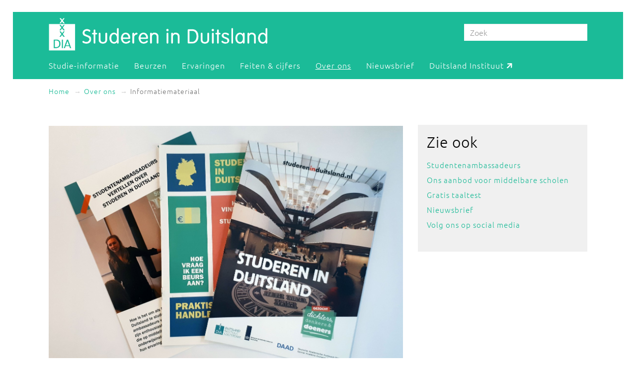

--- FILE ---
content_type: text/html; charset=utf-8
request_url: https://www.studereninduitsland.nl/informatiemateriaal
body_size: 4643
content:
<!DOCTYPE html>
<html lang="nl">
<head>
	<meta charset="utf-8">
    <meta name="viewport" content="height=device-height, width=device-width, initial-scale=1.0, maximum-scale=1.0, user-scalable=no">
    <meta name="google-site-verification" content="E9OwHUoPQhyFJYzgjxjaY2luobRGeL4sGYGeLAFL9yE" />

    
    <!--

    @
    @@
    @@           @@       @@@@@   @@  @@@@@@  @@     @@     @@     @@    @@
    @@@          @@@@     @@  @@  @@  @@@@@@  @@@   @@@    @@@@    @@@   @@
    @@@ @@@@@@@@ @@       @@  @@  @@    @@    @@@@ @@@@   @@  @@   @@@@  @@
    @@@@@@@@@@@@@@@       @@@@@   @@    @@    @@ @ @ @@  @@@@@@@@  @@ @@ @@
    @@ @@@@@@@@@ @@       @@  @@  @@    @@    @@ @@@ @@  @@@@@@@@  @@  @@@@
    @@@  @@@@@  @@@       @@  @@  @@    @@    @@  @  @@  @@    @@  @@   @@@
    @@@@@@@@@@@@@@@       @@@@@   @@    @@    @@     @@  @@    @@  @@    @@
     @@   @@@   @@
      @@@     @@@
        @@@@@@@           - powered by TrafficTower CMS4  -  www.bitman.nl -

    -->

    <title>Informatiemateriaal</title>

            <meta name="description" content="Bestel brochures, posters en meer over studeren in Duitsland">
    
    
    <meta name="generator" content="TrafficTower">
    <link rel="author" type="text/html" href="http://www.bitman.nl/">

        <meta property="og:url" content="https://www.studereninduitsland.nl/informatiemateriaal">
    <meta property="og:site_name" content="Studeren in Duitsland">
    <meta property="og:title" content="Informatiemateriaal">
    <meta property="og:type" content="website">
            <meta property="og:description" content="Bestel brochures, posters en meer over studeren in Duitsland">
                <meta property="og:image" content="https://www.studereninduitsland.nl/assets/upload/over-ons/informatiemateriaal-studeren-in-duitsland.jpg?v=1">
    
    <!-- twitter -->
    <meta name="twitter:card" content="summary_large_image">
    <meta name="twitter:site" content="@StudereninD">
    <meta name="twitter:creator" content="@StudereninD">
     
        <meta name="twitter:title" content="Informatiemateriaal">
                <meta name="twitter:description" content="Bestel brochures, posters en meer over studeren in Duitsland">
                <meta name="twitter:image" content="https://www.studereninduitsland.nl/assets/upload/over-ons/informatiemateriaal-studeren-in-duitsland.jpg?v=1">
    
        
    <link rel="icon" href="https://www.studereninduitsland.nl/assets/img/favicon.ico?v=1" type="image/x-icon">

        <link rel="stylesheet" type="text/css" href="https://www.studereninduitsland.nl/assets/dist/css/traffictower.min.css?v=1">
    <link rel="stylesheet" type="text/css" href="https://www.studereninduitsland.nl/node_modules/font-awesome/css/font-awesome.min.css">
    <link rel="stylesheet" href="https://www.studereninduitsland.nl/assets/css/fonts.css?v=1">

    
        
            	
</head>
<body id="top">

<div class="wrapper">

	
<header>
	<div class="header container-fluid">

		<div class="row">

			<div class="col-md-9 col-sm-8 col-xs-12">
				<div class="logo">
					<a href="https://www.studereninduitsland.nl/" title="Ga naar de homepage"><img alt="Duitslanddesk" src="https://www.studereninduitsland.nl/assets/img/logo.png?v=1"></a>
				</div>
			</div>

			<div class="search-bar col-md-3 col-sm-4 col-sm-push-0 col-xs-8 col-xs-push-4">
				<form method="get" action="https://www.studereninduitsland.nl/zoeken#top">
					<input name="q" type="search" class="form-control" placeholder="Zoek" value="">
				</form>
			</div>

			<nav class="navbar" role="navigation">
				<div class="navbar-header col-xs-4 col-xs-pull-8">
					<button type="button" class="navbar-toggle pull-left" data-toggle="collapse" data-target="#navbar-collapse-1">
						<nobr>Menu &darr;</nobr>
					</button>
				</div>

				<div class="clearfix"></div>

				<div class="collapse navbar-collapse col-xs-12" id="navbar-collapse-1">
					<ul class="nav navbar-nav">
													<li class=""><a href="https://www.studereninduitsland.nl/studie-informatie">Studie-informatie</a></li>
													<li class=""><a href="https://www.studereninduitsland.nl/beurzen">Beurzen</a></li>
													<li class=""><a href="https://www.studereninduitsland.nl/ervaringen">Ervaringen</a></li>
													<li class=""><a href="https://www.studereninduitsland.nl/feiten-cijfers">Feiten & cijfers</a></li>
													<li class="active"><a href="https://www.studereninduitsland.nl/over-ons">Over ons</a></li>
													<li class=""><a href="https://www.studereninduitsland.nl/nieuwsbrief-duitslanddesk">Nieuwsbrief</a></li>
												<li><a href="https://duitslandinstituut.nl" title="Duitsland Instituut" target="_blank">Duitsland Instituut<span class="duitslanddesk-icon"></span></a></li>
					</ul>
				</div>

							</nav>

		</div>

	</div></header>

	<div class="content container-fluid">

		
		
	<ol class="breadcrumb hidden-xs">
									<li><a href="https://www.studereninduitsland.nl/">Home</a></li>
												<li><a href="https://www.studereninduitsland.nl/over-ons">Over ons</a></li>
																	<li class="active">Informatiemateriaal</li>
										</ol>
	<div class="visible-xs">
		<br>
	</div>

		<div class="row">

			<div class="main col-md-8">
				<div class="article">
												<div class="element element-image">

	
		
		
		
		<img class="img-responsive" src="/assets/upload/over-ons/informatiemateriaal-studeren-in-duitsland.jpg" alt="" />

		
	
</div>
											<div class="element element-text">
	
					<h1>Informatiemateriaal</h1>
		
	
	

	<!DOCTYPE html PUBLIC "-//W3C//DTD HTML 4.0 Transitional//EN" "http://www.w3.org/TR/REC-html40/loose.dtd">
<?xml encoding="utf-8" ?><html><body><p>We hebben divers promotie- en informatiemateriaal over studeren in Duitsland.&nbsp;U kunt het meeste drukwerk hieronder downloaden. Stuur ons een mailtje via <a href="mailto:dia@uva.nl">dia@uva.nl</a>&nbsp;als&nbsp;je brochures, flyers of posters wilt bestellen.</p>
<p>&nbsp;</p>
<p>Je kunt direct de volgende pdf's downloaden:</p>
<p><a href="/assets/upload/informatiemateriaal/studeren-in-duitsland-brochure-2024.pdf" target="_blank"><div style="position: relative;display:inline-block;"><img src="/assets/upload/informatiemateriaal/studeren-in-duitsland-brochure-2023.png" alt="" width="200" height="284"></div></a></p>
<p>De&nbsp;<a href="/assets/upload/informatiemateriaal/studeren-in-duitsland-brochure-2024.pdf" target="_blank">informatieve brochure</a>&nbsp;over studeren in Duitsland&nbsp;</p>
<p>&nbsp;</p>
<p>&nbsp;<a href="/assets/upload/informatiemateriaal/studeren-in-duitsland-flyers-duitse-uitdrukkingen.pdf" target="_blank"><div style="position: relative;display:inline-block;"><img src="/assets/upload/informatiemateriaal/duitse-uitdrukkingen-studeren-in-duitsland.png" alt="" width="300" height="287"></div></a></p>
<p><a href="/assets/upload/informatiemateriaal/studeren-in-duitsland-flyers-duitse-uitdrukkingen.pdf" target="_blank">Flyers met Duitse uitdrukkingen</a>&nbsp;en 10 redenen om in Duitsland te studeren</p>
<p>&nbsp;</p>
<p><a href="/assets/upload/informatiemateriaal/posters-ervaringsdeskundigen-studieren-in-deutschland.pdf" target="_blank"><div style="position: relative;display:inline-block;"><img src="/assets/upload/over-ons/Poster-Studeren-in-Duitsland-Niederlaendische-Studierende-erzaehlen-2.png" alt="" width="400" height="570"></div></a></p>
<p>Duitstalige&nbsp;<a href="/assets/upload/informatiemateriaal/posters-ervaringsdeskundigen-studieren-in-deutschland.pdf" target="_blank">posters</a> met ervaringen van Nederlandse studenten in Duitsland: "Niederl&auml;ndische Studierende erz&auml;hlen".</p>
<p>&nbsp;</p>
<p><a href="/assets/upload/informatiemateriaal/posters-studeren-in-duitsland-studentensteden.pdf"><div style="position: relative;display:inline-block;"><img src="/assets/upload/over-ons/Posters-Studeren-in-Duitsland.png" alt="" width="700" height="319"></div></a></p>
<p><a href="/assets/upload/informatiemateriaal/posters-studeren-in-duitsland-studentensteden.pdf" target="_blank">Posters</a>&nbsp;van indrukken van Duitse studentensteden.</p>
<p>&nbsp;</p>
<p><a href="/assets/upload/informatiemateriaal/studeren-in-duitsland-poster-10-redenen.pdf" target="_blank"><div style="position: relative;display:inline-block;"><img src="/assets/upload/over-ons/Poster-Studeren-in-Duitsland-10-redenen.png" alt="" width="400" height="565"></div></a></p>
<p><a href="/assets/upload/informatiemateriaal/studeren-in-duitsland-poster-10-redenen.pdf" target="_blank">Poster</a>&nbsp;met 10 redenen om in Duitsland te&nbsp;studeren.</p>
<p>&nbsp;</p>
<p><a href="https://duitslandinstituut.nl/posters-over-studeren-in-duitsland" target="_blank">Alle posters kun je ook bestellen in de DIA-webshop</a>&nbsp;(je betaalt alleen verzendkosten).</p>
<p>&nbsp;</p>
<p>Daarnaast hebben wij veel informatiemateriaal van de DAAD (Deutscher Akademischer Austauschdienst): brochures, posters, naslagwerken en meer. Je kunt al ons materiaal per post bestellen. Wij adviseren je graag welk materiaal in jouw geval geschikt is.&nbsp;Stuur ons een mailtje via <a href="mailto:dia@uva.nl">dia@uva.nl</a>!&nbsp;Vermeld daarin alvast waar je naar op zoek bent.&nbsp;</p>
<p>Neem ook een kijkje bij ons <a href="/lesmateriaal">lesmateriaal over studeren in Duitsland</a>.</p>
<p>&nbsp;</p></body></html>

</div>
										<div class="share">

	<div class="share-btn share-btn-print" title="Print deze pagina"><span class="fa fa-lg fa-print"></span></div>
	<!-- <div class="share-btn share-btn-social" data-provider="facebook" data-url="https://www.studereninduitsland.nl/informatiemateriaal" title="Deel op Facebook"><span class="fa fa-lg fa-facebook"></span></div>
	<div class="share-btn share-btn-social" data-provider="twitter" data-url="https://www.studereninduitsland.nl/informatiemateriaal" title="Deel op Twitter"><span class="fa fa-lg fa-twitter"></span></div>
	<div class="share-btn share-btn-social" data-provider="linkedin" data-url="https://www.studereninduitsland.nl/informatiemateriaal" title="Deel op LinkedIn"><span class="fa fa-lg fa-linkedin"></span></div> -->

	<div class="clearfix"></div>

</div>				</div>
			</div>

			<div class="sidebar col-md-4">
				<div class="aside">
					<div class="article">
																									<div class="element element-text">
		<h2>Zie ook</h2>
		<p>			
				
				<div style="padding-bottom: 6px;"><a href="/studentenambassadeurs">Studentenambassadeurs</a></div>

				
				<div style="padding-bottom: 6px;"><a href="/ons-aanbod-voor-middelbare-scholen">Ons aanbod voor middelbare scholen</a></div>

				
				<div style="padding-bottom: 6px;"><a href="/gratis-taaltest">Gratis taaltest</a></div>

				
				<div style="padding-bottom: 6px;"><a href="/nieuwsbrief">Nieuwsbrief</a></div>

				
				<div style="padding-bottom: 6px;"><a href="/social-media">Volg ons op social media</a></div>

					</p>
	</div>

					</div>
				</div>
			</div>

		</div>
	</div>

</div>
<footer>
	<div class="footer container-fluid">

		<div class="row">
			<div class="col-md-4 col-sm-6">

				
				<div class="gutter-half-top social-media">
											<a class="social-media-item" href="https://www.facebook.com/studereninduitsland/" target="_blank" title="Studeren in Duitsland op Facebook">
							<img src="https://www.studereninduitsland.nl/assets/img/icon_facebook_white.png?v=1" alt="Facebook">
						</a>
																<a class="social-media-item" href="https://twitter.com/StudereninD" target="_blank" title="Studeren in Duitsland op Twitter">
							<img src="https://www.studereninduitsland.nl/assets/img/icon_twitter_white.png?v=1" alt="Twitter">
						</a>
																<a class="social-media-item" href="https://www.linkedin.com/in/studereninduitsland?ppe=1" target="_blank" title="Studeren in Duitsland op LinkedIn">
							<img src="https://www.studereninduitsland.nl/assets/img/icon_linkedin_white.png?v=1" alt="LinkedIn">
						</a>
																<a class="social-media-item" href="https://www.instagram.com/studereninduitsland/" target="_blank" title="Studeren in Duitsland op Instagram">
							<img src="https://www.studereninduitsland.nl/assets/img/icon_instagram_white.png?v=1" alt="Instagram">
						</a>
									</div>

															<p> </p>
<p>Stichting Duitsland Instituut<br />bij de Universiteit van Amsterdam</p>
<p>Bezoekadres: Oude Hoogstraat 24, 1012 CE Amsterdam</p>
<p>Postadres: Postbus 1628, 1000 BP Amsterdam</p>
<p>dia@uva.nl</p>
<p> </p>
<p>© 2024 Duitsland Instituut Amsterdam</p>									
			</div>

			<div class="col-md-4 col-sm-6">
															<p> </p>
<p><br /><br />Op deze website van het <span style="text-decoration: underline;"><a href="https://duitslandinstituut.nl/" target="_blank">Duitsland Instituut Amsterdam</a></span> vind je alle informatie voor Nederlandse studenten en onderzoekers over een verblijf in Duitsland. </p>
<p>  </p>
<p><img class="logo-daad" style="width: 100%;" src="/assets/upload/logos/Logo's%20UvA%20+%20OCW%20+%20DAAD%20wit%20doorzichtig.png" alt="" /></p>
<p> </p>												</div>

			<div class="col-md-4 col-sm-6">
															<p> </p>
<p> <br /> </p>
<p><strong>Direct naar:</strong></p>
<ul>
<li><a href="/">Home</a></li>
<li><a href="/studie-informatie">Studie-informatie</a></li>
<li><a href="/beurzen">Beurzen</a></li>
<li><a href="/hoe-goed-moet-mijn-duits-zijn">De Duitse taal</a></li>
<li><a href="/ervaringen">Ervaringen</a></li>
<li><a href="/duitsland-plus">Duitsland+</a></li>
<li><a href="/lesmateriaal">Lesmateriaal</a></li>
<li><a href="/contact-opnemen">Contact</a></li>
</ul>
<p><a href="/disclaimer-en-privacyverklaring"><strong>Disclaimer &amp; </strong><strong>Privacyverklaring </strong></a></p>												</div>
		</div>

	</div></footer>

<a href="#top" class="smooth top-button" title="Ga naar top">
	<div class="inner text-center">
		&uarr;<br>top
	</div>
</a>

        
        <!--[if lte IE 7]>
<style>
#wrapper,
header,
#header
footer,
#footer {
	display: none;
}

#ie7-notification {
	 width: 800px;
	 height: 100%;
	 background-color: white;
	 margin: 40px auto;
	 font-family: Arial;
}
#ie7-notification img {
	border: 0;
}
#ie7-notification table{
    width:600px;
    margin-left:20px;
}

</style>

<div id="ie7-notification">
	<center>
		<h1>U gebruikt een verouderde versie van Internet&nbsp;Explorer</h1>
        <p>U maakt gebruik van Internet Explorer 6 of 7 om webpagina's te bekijken. Dit programma is sterk verouderd en wordt door deze website niet ondersteund. U kunt gratis een vervangend programma downloaden door op één van de onderstaande logo's te klikken:</p>
        <table>
            <tr>
                <td style="padding-left:10px;">
                    <a href="http://www.mozilla.org/firefox" target="_blank">
                        <img src="https://www.studereninduitsland.nl/assets/img/ie7-notification/ico_firefox.png" alt="Firefox" title="Firefox" />
                        Mozilla Firefox
                    </a>
                </td>
                <td style="padding-left:20px;">
                    <a href="http://www.google.com/chrome" target="_blank">
                        <img src="https://www.studereninduitsland.nl/assets/img/ie7-notification/ico_chrome.png" alt="Chrome" title="Chrome" />
                        Google Chrome
                    </a>
                </td>
                <td>
                    <a href="http://www.opera.com" target="_blank">
                        <img src="https://www.studereninduitsland.nl/assets/img/ie7-notification/ico_opera.png" alt="Opera" title="Opera" style="margin-right:20px;" />
                        Opera
                    </a>
                </td>
            </tr>
        </table>
	</center>
</div>
<![endif]-->

        <script type="text/javascript">
    document.cms_base_url = 'https://www.studereninduitsland.nl';
    document.cms_site_url = 'https://www.studereninduitsland.nl';

	</script>

	    <script type="text/javascript" src="https://www.studereninduitsland.nl/node_modules/jquery/dist/jquery.min.js"></script>
    <script type="text/javascript" src="https://www.studereninduitsland.nl/node_modules/bootstrap/dist/js/bootstrap.min.js"></script>
    <script src="https://www.studereninduitsland.nl/assets/js/dia.js?v=1"></script>
    <script src="https://www.studereninduitsland.nl/assets/js/smooth-anchor.js?v=1"></script>
    <script src="https://www.studereninduitsland.nl/assets/js/jquery.setcolumnheights.js?v=1"></script>

        <!--[if lt IE 9]>
    <script src="https://oss.maxcdn.com/libs/html5shiv/3.7.0/html5shiv.js"></script>
    <script src="https://oss.maxcdn.com/libs/respond.js/1.3.0/respond.min.js"></script>
    <![endif]-->

    
        
    
			<!-- Matomo -->
			<script type="text/javascript">
			  var _paq = _paq || [];
			  _paq.push(['trackPageView']);
			  _paq.push(['enableLinkTracking']);
			  (function() {
			    var u="https://stats.bitman.nl/";
			    _paq.push(['setTrackerUrl', u+'piwik.php']);
			    _paq.push(['setSiteId', 68]);
			    var d=document, g=d.createElement('script'), s=d.getElementsByTagName('script')[0];
			    g.type='text/javascript'; g.async=true; g.defer=true; g.src=u+'piwik.js'; s.parentNode.insertBefore(g,s);
			  })();
			</script><noscript><p><img src="https://stats.bitman.nl/piwik.php?idsite=68" style="border:0" alt="" /></p></noscript>
			<!-- End Matomo Code -->
</body>
</html>


--- FILE ---
content_type: application/javascript
request_url: https://www.studereninduitsland.nl/assets/js/dia.js?v=1
body_size: 1030
content:
"use strict";

$(document).ready(function() {
	$('.block-overlay').mouseover(function() {
		$(this).animate({ opacity: 0.5 })
	});
	$('.block-overlay').mouseout(function() {
		$(this).animate({ opacity: 0 })
	});

	setLinks();
	imageFixCopyrightAndFancybox();

	function imageFixCopyrightAndFancybox() {
		$.each($('.article .body p > img'), function(i, item) {
			var newImage = $('<div>').addClass('body-image');

			if ($(item).hasClass('imported-image')) {
				newImage.addClass('body-image-left');
			} else if ($(item).css('float') == 'left') {
				newImage.addClass('body-image-left').css({ width: $(item).width() + 'px' });
			} else if ($(item).css('float') == 'right') {
				newImage.addClass('body-image-right').css({ width: $(item).width() + 'px' });
			} else {
				var style = '' + $(item).attr('style');
				if (style.match(/margin-left: auto/g) && style.match(/margin-right: auto/g)) {
					newImage.addClass('body-image-center');
				}
				newImage.css({ width: $(item).width() + 'px' });
			}

			var alt = $(item).attr('alt');

			var a = $('<a>').addClass('fancybox').attr({
				href: $(item).attr('src'),
				rel: 'fanycbox-group'
			});
			newImage.append(a);

			var img = $('<img>').attr({
				src: $(item).attr('src')
			})
			a.append(img);

			if (typeof alt != 'undefined' && alt != '') {
				a.attr({ title: alt });
				newImage.append(alt);
			}

			$(item).after(newImage).remove();
		});
	}

	$('a').tooltip({
		delay: {
			show: 500
		}
	});

	// sharers
	$('.share-btn').tooltip();
	$('.share-btn-social').click(function() {
		sharer(this);
	});
	$('.share-btn-pdf').click(function() {
		location.href = $(this).data('href');
	});

	function sharer(item) {
		var provider = $(item).data('provider');
		var url = $(item).data('url');

		if (provider == 'twitter') {
			var text = $(item).data('text');
			//var hashtags = $(item).data('hashtags');
			var share_url = 'http://twitter.com/share?text=' + text + '&url=' + url; // + '&hashtags=' + hashtags;
		}
		if (provider == 'facebook') {
			var share_url = 'https://www.facebook.com/sharer/sharer.php?u=' + url + '&display=popup&ref=plugin';
		}
		if (provider == 'linkedin') {
			var share_url = 'http://www.linkedin.com/shareArticle?mini=true&url=' + url;
		}

		if (typeof share_url != 'undefined') {
			window.open(share_url, 'winname', 'directories=0,titlebar=0,toolbar=0,location=0,status=0, menubar=0,scrollbars=no,resizable=no, width=600,height=470');
		}
	}

	$('.share-btn-print').click(function() {
		print();
	});

});

function setLinks() {
	$('a.external').off().click(function(event) {
		event.preventDefault();
		event.stopPropagation();
		window.open(this.href, '_blank');
	});
}

--- FILE ---
content_type: application/javascript
request_url: https://www.studereninduitsland.nl/assets/js/smooth-anchor.js?v=1
body_size: 300
content:
"use strict";

$(function() {
	$('a.smooth[href*=\\#]:not([href=\\#])').click(function() {
		console.log($(this.hash));
		if (location.pathname.replace(/^\//,'') == this.pathname.replace(/^\//,'') && location.hostname == this.hostname) {
			var target = $(this.hash);
			target = target.length ? target : $('[name=' + this.hash.slice(1) +']');
			console.log(target.offset());
			if (target.length) {
				$('html,body').animate({
					scrollTop: target.offset().top
				}, 300);
				return false;
			}
		}
	});
});

--- FILE ---
content_type: application/javascript
request_url: https://www.studereninduitsland.nl/assets/js/jquery.setcolumnheights.js?v=1
body_size: 400
content:
/**
setColumnHeights v.1.0 
sets the height per row of 1, 2 or 3 columns to the same height.
© 2018 Arnold Gijzen
**/

(function() {

    function setColumnHeights() {

        var i = 1;
        var column = 1;
        var windowWidth = $(window).width();

        if(windowWidth > 768 && windowWidth <= 992){
            column = 2;
        }

        if(windowWidth > 992){
            column = 3
        }
                                                
        $('.blocks-col').each(function() {

            var $el = $(this);

            if(i % column == 0){ 
                $('<div class="clearfix"></div>').insertAfter($el); 
            }

            i++;

        }); 
        
    } 
    
    $(function() { 
        setColumnHeights(); 
    }); 

    $(window).resize(function() { 
        $("#home-articles").load(location.href + " #home-articles", function() {
          setColumnHeights();
        });
    });
                
})(); 




